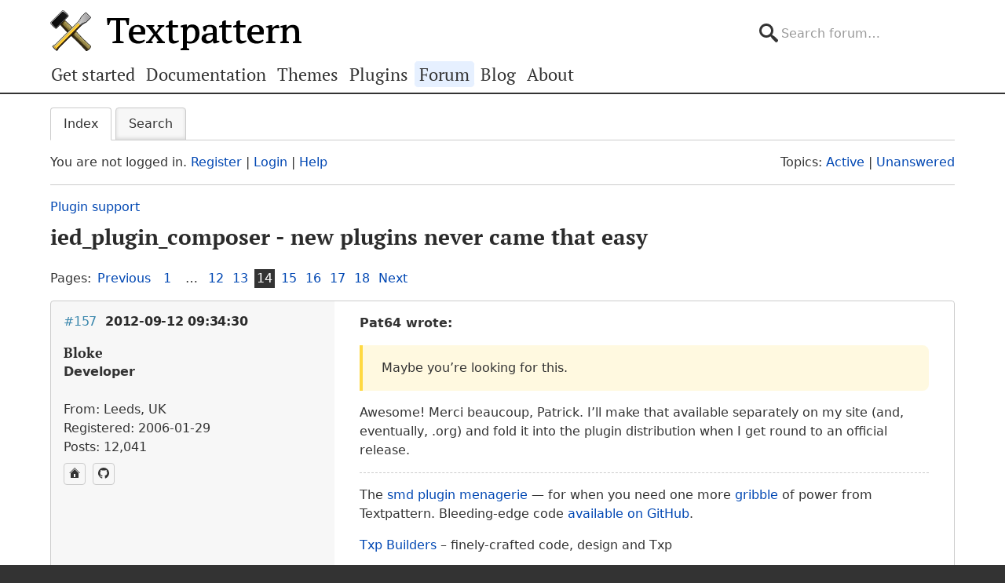

--- FILE ---
content_type: text/html; charset=utf-8
request_url: https://forum.textpattern.com/viewtopic.php?pid=280108
body_size: 9828
content:
<!DOCTYPE html>
<html lang="en">
<head>
    <meta charset="utf-8">
    <meta name="viewport" content="width=device-width, initial-scale=1, viewport-fit=cover">
    <link rel="preload" href="https://forum.textpattern.com/style/Textpattern/fonts/pt-serif-v18-latin-ext-regular.woff2" as="font" type="font/woff2" crossorigin>
    <link rel="preload" href="https://forum.textpattern.com/style/Textpattern/fonts/pt-serif-v18-latin-ext-700.woff2" as="font" type="font/woff2" crossorigin>
    <script src="https://textpattern.com/assets/js/detect.js"></script>
    <link rel="stylesheet" media="screen"href="/style/Textpattern/css/screen.1710416887998.css">
    <link rel="stylesheet" media="print" href="https://textpattern.com/assets/css/print.css">
    <link rel="icon" href="/favicon.ico">
    <link rel="icon" href="/icon.svg" type="image/svg+xml">
    <link rel="apple-touch-icon" href="/apple-touch-icon.png">
    <link rel="manifest" href="/site.webmanifest">
    <meta name="color-scheme" content="dark light">
    <meta name="theme-color" content="#ffffff" media="(prefers-color-scheme: light)">
    <meta name="theme-color" content="#363d44" media="(prefers-color-scheme: dark)">
    <meta name="application-name" content="Textpattern Forum">
    <script defer src="style/Textpattern/js/app.1710416887998.js"></script>
    <title>ied_plugin_composer - new plugins never came that easy (Page 14) / Plugin support / Textpattern CMS support forum</title>

<meta name="robots" content="index, follow">
<meta name="description" content="Postings in page 14 of the ‘ied_plugin_composer - new plugins never came that easy’ topic in the ‘Plugin support’ subforum.">
<meta name="twitter:card" content="summary">
<meta name="twitter:site" content="@txpforum">
<meta name="twitter:title" content="ied_plugin_composer - new plugins never came that easy (Page 14)">
<meta name="twitter:description" content="Postings in page 14 of the ‘ied_plugin_composer - new plugins never came that easy’ topic in the ‘Plugin support’ subforum.">
<meta name="twitter:image:src" content="https://forum.textpattern.com/apple-touch-icon-180x180.png">
<meta name="twitter:url" content="https://forum.textpattern.com/viewtopic.php?id=14898&amp;p=14">
<meta property="og:site_name" content="Textpattern CMS support forum">
<meta property="og:type" content="website">
<meta property="og:title" content="ied_plugin_composer - new plugins never came that easy (Page 14)">
<meta property="og:description" content="Postings in page 14 of the ‘ied_plugin_composer - new plugins never came that easy’ topic in the ‘Plugin support’ subforum.">
<meta property="og:image" content="https://textpattern.com/assets/img/branding/textpattern/textpattern-og.png">
<meta property="og:image:width" content="1200">
<meta property="og:image:height" content="1200">
<meta property="og:image:alt" content="Textpattern logo">
<meta property="og:url" content="https://forum.textpattern.com/viewtopic.php?id=14898&amp;p=14">
<script type="application/ld+json">
{"@context": "https://schema.org",
"@type": "WebPage",
"headline": "ied_plugin_composer - new plugins never came that easy (Page 14)",
"description": "Postings in page 14 of the \u2018ied_plugin_composer - new plugins never came that easy\u2019 topic in the \u2018Plugin support\u2019 subforum.",
"url": "https://forum.textpattern.com/viewtopic.php?id=14898&p=14"}
</script>
<link rel="canonical" href="https://forum.textpattern.com/viewtopic.php?id=14898&amp;p=14" title="Page 14">
<link rel="prev" href="https://forum.textpattern.com/viewtopic.php?id=14898&amp;p=13" title="Page 13">
<link rel="next" href="https://forum.textpattern.com/viewtopic.php?id=14898&amp;p=15" title="Page 15">
<link rel="alternate" type="application/rss+xml" href="extern.php?action=feed&amp;tid=14898&amp;type=rss" title="RSS topic feed">
    <link rel="alternate" type="application/rss+xml" href="extern.php?action=feed&amp;order=posted&amp;type=rss" title="RSS new topics feed">
</head>
<body id="page-viewtopic" itemscope itemtype="https://schema.org/WebPage">
    <meta itemprop="accessibilityControl" content="fullKeyboardControl">
    <meta itemprop="accessibilityControl" content="fullMouseControl">
    <meta itemprop="accessibilityHazard" content="noFlashingHazard">
    <meta itemprop="accessibilityHazard" content="noMotionSimulationHazard">
    <meta itemprop="accessibilityHazard" content="noSoundHazard">
    <meta itemprop="accessibilityAPI" content="ARIA">
    <a class="a--skip-link" href="#main">Go to main content</a>
    <div class="wrapper">
        <header class="site-header" itemscope itemtype="https://schema.org/Organization">
            <h1 class="masthead" itemprop="name"><a rel="home" itemprop="url" href="https://textpattern.com/" title="Go to the Textpattern homepage">Textpattern CMS</a></h1>
            <meta itemprop="logo" content="https://textpattern.com/assets/img/branding/textpattern/textpattern.png">
            <div itemscope itemtype="https://schema.org/WebSite">
                <meta itemprop="url" content="https://forum.textpattern.com/">
                <form class="search-form" role="search" method="get" action="https://forum.textpattern.com/search.php" itemprop="potentialAction" itemscope itemtype="https://schema.org/SearchAction">
                    <meta itemprop="target" content="https://forum.textpattern.com/search.php?action=search&show_as=posts&sort_dir=DESC&keywords={keywords}">
                    <input type="hidden" name="action" value="search">
                    <input type="hidden" name="show_as" value="posts">
                    <input type="hidden" name="sort_dir" value="DESC">
                    <label class="accessibility" for="q">Search</label>
                    <input id="q" name="keywords" type="search" size="32" placeholder="Search forum…" itemprop="query-input">
                    <button class="accessibility" type="submit">Submit Search</button>
                </form>
            </div>
        </header>
        <div class="nav-container">
            <a id="site-navigation-toggle" href="#" role="button" aria-controls="site-navigation" title="Navigation menu">Navigation menu</a>
            <nav id="site-navigation" aria-label="Site navigation" itemscope itemtype="https://schema.org/SiteNavigationElement">
                <ul id="site-navigation-list">
                    <li><a itemprop="url" href="https://textpattern.com/start/">Get started</a></li>
                    <li><a itemprop="url" href="https://docs.textpattern.com/">Documentation</a></li>
                    <li><a itemprop="url" href="https://textpattern.com/themes">Themes</a></li>
                    <li><a itemprop="url" href="https://plugins.textpattern.com/">Plugins</a></li>
                    <li class="active"><a itemprop="url" href="./">Forum</a> <span class="accessibility">(current section)</span></li>
                    <li><a itemprop="url" href="https://textpattern.com/weblog/">Blog</a></li>
                    <li><a itemprop="url" href="https://textpattern.com/about/">About</a></li>
                </ul>
            </nav>
        </div>
        <main id="main" aria-label="Main content">
            <div class="container">
                <h1 class="accessibility">Textpattern CMS support forum</h1>
                <div id="brdmenu" class="inbox">
			<ul>
				<li id="navindex" class="isactive"><a href="index.php">Index</a></li>
				<li id="navrules"><a href="misc.php?action=rules">Rules</a></li>
				<li id="navsearch"><a href="search.php">Search</a></li>
				
				
				
			</ul>
		</div>
                <div id="brdwelcome" class="inbox">
			<p class="conl">You are not logged in. <a href="register.php">Register</a> | <a href="login.php">Login</a> | <a href="help.php">Help</a></p>
			<ul class="conr">
				<li><span>Topics: <a href="search.php?action=show_recent" title="Find topics with recent posts.">Active</a> | <a href="search.php?action=show_unanswered" title="Find topics with no replies.">Unanswered</a></span></li>
			</ul>
			<div class="clearer"></div>
		</div>
                
                <div class="linkst">
	<div class="inbox crumbsplus">
		<ol class="crumbs"><li><a href="index.php">Index</a></li><li><span>»&#160;</span><a href="viewforum.php?id=79">Plugin support</a></li><li><span>»&#160;</span><strong><a href="viewtopic.php?id=14898">ied_plugin_composer - new plugins never came that easy</a></strong></li></ol>		<div class="pagepost">
			<p class="pagelink conl"><span class="pages-label">Pages: </span><a rel="prev" class="item1" href="viewtopic.php?id=14898&amp;p=13">Previous</a> <a href="viewtopic.php?id=14898">1</a> <span class="spacer">…</span> <a href="viewtopic.php?id=14898&amp;p=12">12</a> <a href="viewtopic.php?id=14898&amp;p=13">13</a> <strong>14</strong> <a href="viewtopic.php?id=14898&amp;p=15">15</a> <a href="viewtopic.php?id=14898&amp;p=16">16</a> <a href="viewtopic.php?id=14898&amp;p=17">17</a> <a href="viewtopic.php?id=14898&amp;p=18">18</a> <a rel="next" href="viewtopic.php?id=14898&amp;p=15">Next</a></p>
		</div>
		<div class="clearer"></div>
	</div>
</div>

<div id="p265602" class="blockpost rowodd blockpost1">
	<div class="box">
		<div class="inbox">
			<div class="postbody">
				<div class="postleft">
					<h2><span><span class="conr">#157</span> <a href="viewtopic.php?pid=265602#p265602">2012-09-12 09:34:30</a></span></h2>
					<dl>
						<dt><strong>Bloke</strong></dt>
						<dd class="usertitle"><strong>Developer</strong></dd>
						<dd class="postavatar"><img src="https://forum.textpattern.com/img/avatars/8181.jpg?m=1758667680" width="60" height="60" alt="" /></dd>
						<dd><span>From: Leeds, UK</span></dd>
						<dd><span>Registered: 2006-01-29</span></dd>
						<dd><span>Posts: 12,041</span></dd>
						<dd class="usercontacts"><a href="https://stefdawson.com/" rel="nofollow" title="Website"><span class="ui-icon ui-icon-home">Website</span></a> <a href="https://github.com/Bloke" rel="nofollow" title="GitHub"><span class="ui-icon ui-extra-icon-github">GitHub</span></a></dd>
					</dl>
				</div>
				<div class="postright">
					<h3>Re: ied_plugin_composer - new plugins never came that easy</h3>
					<div class="postmsg">
						<p><strong>Pat64 wrote:</strong></p>

<blockquote>
	<p>Maybe you&#8217;re looking for this.</p>
</blockquote>

<p>Awesome! Merci beaucoup, Patrick. I&#8217;ll make that available separately on my site (and, eventually, .org) and fold it into the plugin distribution when I get round to an official release.</p>
					</div>
					<div class="postsignature postmsg"><hr /><p>The <a href="http://stefdawson.com/sw/plugins" rel="nofollow">smd plugin menagerie</a> &#8212; for when you need one more <a href="http://stefdawson.com/about/glossary#gribble" rel="nofollow">gribble</a> of power from Textpattern. Bleeding-edge code <a href="https://github.com/Bloke?tab=repositories" rel="nofollow">available on GitHub</a>.</p>

<p><a href="http://txpbuilders.com/" rel="nofollow">Txp Builders</a> – finely-crafted code, design and Txp</p></div>
				</div>
			</div>
		</div>
		<div class="inbox">
			<div class="postfoot clearb">
				<div class="postfootleft"><p><span>Offline</span></p></div>
			</div>
		</div>
	</div>
</div>

<div id="p265617" class="blockpost roweven">
	<div class="box">
		<div class="inbox">
			<div class="postbody">
				<div class="postleft">
					<h2><span><span class="conr">#158</span> <a href="viewtopic.php?pid=265617#p265617">2012-09-12 13:48:32</a></span></h2>
					<dl>
						<dt><strong>Bloke</strong></dt>
						<dd class="usertitle"><strong>Developer</strong></dd>
						<dd class="postavatar"><img src="https://forum.textpattern.com/img/avatars/8181.jpg?m=1758667680" width="60" height="60" alt="" /></dd>
						<dd><span>From: Leeds, UK</span></dd>
						<dd><span>Registered: 2006-01-29</span></dd>
						<dd><span>Posts: 12,041</span></dd>
						<dd class="usercontacts"><a href="https://stefdawson.com/" rel="nofollow" title="Website"><span class="ui-icon ui-icon-home">Website</span></a> <a href="https://github.com/Bloke" rel="nofollow" title="GitHub"><span class="ui-icon ui-extra-icon-github">GitHub</span></a></dd>
					</dl>
				</div>
				<div class="postright">
					<h3>Re: ied_plugin_composer - new plugins never came that easy</h3>
					<div class="postmsg">
						<p>I&#8217;ve just <a href="http://stefdawson.com/sw/beta-plugin-downloads" rel="nofollow">re-released the beta</a> because I&#8217;m slapdash like that.</p>

<p>I fixed the issue with the holes in the Textpacks as you switch from language to language and added a little progress counter so you can see how many strings have been loaded. I also rolled in the <a href="http://stefdawson.com/downloads/textpack/ied_plugin_composer_v1.00_fr-fr_textpack.txt" rel="nofollow">french translation file</a> so anybody with fr-fr can now benefit from it if you have that language installed.</p>

<p>Also improved the &#8216;Load strings from plugin&#8217; so you can import them if you have a gTxt method inside a class. Haven&#8217;t tested it though so please anybody with such a setup report on the success/failure. Use <code>class::gTxt_method</code> in the box.</p>

<p>The only question mark I have regarding textpacks is the encoding when you export them. Patrick&#8217;s one seemed to have embedded weird characters in it wherever an accent occurred, but that was probably because I copy and pasted it from the forum into my crummy text editor before saving it. But I then noticed that the export routine incorrectly used the <code>text/plain</code> <span class="caps">MIME</span> type. I changed it to <code>text/plain charset=UTF-8</code> and it made no visible difference, then I tried <code>text/html charset=UTF-8</code> which again made no difference, but I left it at that anyway.</p>

<p><span class="caps">PHPS</span>torm made a better job of rendering the <span class="caps">UTF</span>-8 version, so I hope it&#8217;s just my two-bit editor being awkward. If someone with a decent text editor would please confirm that the export of Textpacks works ok in both the standalone .textpack files and inside exported .php files, that would be a great help. I&#8217;m not convinced <code>text/html</code> is the right <span class="caps">MIME</span> type to use, so if anybody has a better idea please let me know.</p>

<p>Many thanks. We&#8217;re getting there!</p>
						<p class="postedit"><em>Last edited by Bloke (2012-09-12 13:51:18)</em></p>
					</div>
					<div class="postsignature postmsg"><hr /><p>The <a href="http://stefdawson.com/sw/plugins" rel="nofollow">smd plugin menagerie</a> &#8212; for when you need one more <a href="http://stefdawson.com/about/glossary#gribble" rel="nofollow">gribble</a> of power from Textpattern. Bleeding-edge code <a href="https://github.com/Bloke?tab=repositories" rel="nofollow">available on GitHub</a>.</p>

<p><a href="http://txpbuilders.com/" rel="nofollow">Txp Builders</a> – finely-crafted code, design and Txp</p></div>
				</div>
			</div>
		</div>
		<div class="inbox">
			<div class="postfoot clearb">
				<div class="postfootleft"><p><span>Offline</span></p></div>
			</div>
		</div>
	</div>
</div>

<div id="p266866" class="blockpost rowodd">
	<div class="box">
		<div class="inbox">
			<div class="postbody">
				<div class="postleft">
					<h2><span><span class="conr">#159</span> <a href="viewtopic.php?pid=266866#p266866">2012-10-17 18:03:13</a></span></h2>
					<dl>
						<dt><strong>ecklesroad</strong></dt>
						<dd class="usertitle"><strong>Plugin Author</strong></dd>
						<dd class="postavatar"><img src="https://forum.textpattern.com/img/avatars/14584.jpg?m=1758667694" width="60" height="60" alt="" /></dd>
						<dd><span>From: Bemidji, MN</span></dd>
						<dd><span>Registered: 2008-02-22</span></dd>
						<dd><span>Posts: 119</span></dd>
						<dd class="usercontacts"><a href="http://www.withremote.com" rel="nofollow" title="Website"><span class="ui-icon ui-icon-home">Website</span></a></dd>
					</dl>
				</div>
				<div class="postright">
					<h3>Re: ied_plugin_composer - new plugins never came that easy</h3>
					<div class="postmsg">
						<p>I&#8217;m running into a strange bug whenever I save a plugin&#8217;s code though ied_plugin_composer. I just tested saving without changing anything and this error gets output: <br />
<code>Parse error: syntax error, unexpected T_CONSTANT_ENCAPSED_STRING, expecting ')' in /home/grchamb/public_html/textpattern/lib/txplib_misc.php(812) : eval()'d code on line 255
The above errors were caused by the plugin:ied_plugin_composer </code></p>

<p>Which the above is related to several unescaped single quotes. <br />
<code>'onclick' =&gt; 'return verify(''.gTxt('ied_plugin_restore_verify', array('{name}' =&gt; $name)).'');'))</code></p>

<p>Looking at the original source it now looks like saving is stipping the slashes and thus causing the T_CONSTANT_ENCAPSED_STRING error, the saved version in the plugins table does not have the escaped slashes. Any idea where are the slashes being stripped out from?</p>

<p>Edit: Nevermind, everything works great. Our last update of cPanel somehow magic quotes got turned back on for <span class="caps">POST</span> only, which I thought was the issue. Carry on.</p>
						<p class="postedit"><em>Last edited by ecklesroad (2012-10-22 18:03:00)</em></p>
					</div>
					<div class="postsignature postmsg"><hr /><p><a href="http://www.ecklesroad.com" rel="nofollow">eckles road</a> // <a href="http://www.makeseverythingbetter.com" rel="nofollow">Makes Everything Better</a> // <a href="http://www.withremote.com" rel="nofollow">withremote</a></p></div>
				</div>
			</div>
		</div>
		<div class="inbox">
			<div class="postfoot clearb">
				<div class="postfootleft"><p><span>Offline</span></p></div>
			</div>
		</div>
	</div>
</div>

<div id="p271581" class="blockpost roweven">
	<div class="box">
		<div class="inbox">
			<div class="postbody">
				<div class="postleft">
					<h2><span><span class="conr">#160</span> <a href="viewtopic.php?pid=271581#p271581">2013-03-18 14:10:34</a></span></h2>
					<dl>
						<dt><strong>Bloke</strong></dt>
						<dd class="usertitle"><strong>Developer</strong></dd>
						<dd class="postavatar"><img src="https://forum.textpattern.com/img/avatars/8181.jpg?m=1758667680" width="60" height="60" alt="" /></dd>
						<dd><span>From: Leeds, UK</span></dd>
						<dd><span>Registered: 2006-01-29</span></dd>
						<dd><span>Posts: 12,041</span></dd>
						<dd class="usercontacts"><a href="https://stefdawson.com/" rel="nofollow" title="Website"><span class="ui-icon ui-icon-home">Website</span></a> <a href="https://github.com/Bloke" rel="nofollow" title="GitHub"><span class="ui-icon ui-extra-icon-github">GitHub</span></a></dd>
					</dl>
				</div>
				<div class="postright">
					<h3>Re: ied_plugin_composer - new plugins never came that easy</h3>
					<div class="postmsg">
						<p>More feature creep in the <a href="http://stefdawson.com/sw/beta-plugin-downloads" rel="nofollow">latest beta</a>!</p>

<ul>
	<li>UI improvements to the plugin List allowing multi-select of disk-based plugins.</li>
	<li>Ability to manually trigger lifecycle events on both DB and disk plugins. Helpful for testing what your plugin is going to do when people install / enable / disable / delete your masterpiece. Also exceptionally handy if you run a site from the cache folder (ordinarily those plugins will have had the &#8220;installed&#8221; and &#8220;enabled&#8221; steps skipped) because you can now select plugins and trigger the install+enable steps manually.</li>
	<li>(only for disk-based plugins) Ability to (re)load the Textpack strings from the plugin template file. Again, handy if you have dropped a plugin into the cache folder and want to quickly load the strings into the local database. Relies on strict adherence to the template though, with the Textpack block ending in <code>EOT;</code></li>
</ul>

<p>Please let me know how you get on with these things: already proving really helpful in a multi-site installation running plugins from a central repository.</p>
						<p class="postedit"><em>Last edited by Bloke (2013-03-18 14:11:59)</em></p>
					</div>
					<div class="postsignature postmsg"><hr /><p>The <a href="http://stefdawson.com/sw/plugins" rel="nofollow">smd plugin menagerie</a> &#8212; for when you need one more <a href="http://stefdawson.com/about/glossary#gribble" rel="nofollow">gribble</a> of power from Textpattern. Bleeding-edge code <a href="https://github.com/Bloke?tab=repositories" rel="nofollow">available on GitHub</a>.</p>

<p><a href="http://txpbuilders.com/" rel="nofollow">Txp Builders</a> – finely-crafted code, design and Txp</p></div>
				</div>
			</div>
		</div>
		<div class="inbox">
			<div class="postfoot clearb">
				<div class="postfootleft"><p><span>Offline</span></p></div>
			</div>
		</div>
	</div>
</div>

<div id="p271583" class="blockpost rowodd">
	<div class="box">
		<div class="inbox">
			<div class="postbody">
				<div class="postleft">
					<h2><span><span class="conr">#161</span> <a href="viewtopic.php?pid=271583#p271583">2013-03-18 14:28:52</a></span></h2>
					<dl>
						<dt><strong>etc</strong></dt>
						<dd class="usertitle"><strong>Developer</strong></dd>
						<dd><span>Registered: 2010-11-11</span></dd>
						<dd><span>Posts: 5,539</span></dd>
						<dd class="usercontacts"><a href="http://www.iut-fbleau.fr/projet/etc/" rel="nofollow" title="Website"><span class="ui-icon ui-icon-home">Website</span></a> <a href="https://github.com/bloatware" rel="nofollow" title="GitHub"><span class="ui-icon ui-extra-icon-github">GitHub</span></a></dd>
					</dl>
				</div>
				<div class="postright">
					<h3>Re: ied_plugin_composer - new plugins never came that easy</h3>
					<div class="postmsg">
						<p>I&#8217;m too young to appreciate all new features, but this lifecycle trigger is tremendous, huge thanks, Stef!</p>
					</div>
					<div class="postsignature postmsg"><hr /><p><a href="http://www.iut-fbleau.fr/projet/etc/" rel="nofollow">bloatware</a></p></div>
				</div>
			</div>
		</div>
		<div class="inbox">
			<div class="postfoot clearb">
				<div class="postfootleft"><p><span>Offline</span></p></div>
			</div>
		</div>
	</div>
</div>

<div id="p271584" class="blockpost roweven">
	<div class="box">
		<div class="inbox">
			<div class="postbody">
				<div class="postleft">
					<h2><span><span class="conr">#162</span> <a href="viewtopic.php?pid=271584#p271584">2013-03-18 14:30:22</a></span></h2>
					<dl>
						<dt><strong>Bloke</strong></dt>
						<dd class="usertitle"><strong>Developer</strong></dd>
						<dd class="postavatar"><img src="https://forum.textpattern.com/img/avatars/8181.jpg?m=1758667680" width="60" height="60" alt="" /></dd>
						<dd><span>From: Leeds, UK</span></dd>
						<dd><span>Registered: 2006-01-29</span></dd>
						<dd><span>Posts: 12,041</span></dd>
						<dd class="usercontacts"><a href="https://stefdawson.com/" rel="nofollow" title="Website"><span class="ui-icon ui-icon-home">Website</span></a> <a href="https://github.com/Bloke" rel="nofollow" title="GitHub"><span class="ui-icon ui-extra-icon-github">GitHub</span></a></dd>
					</dl>
				</div>
				<div class="postright">
					<h3>Re: ied_plugin_composer - new plugins never came that easy</h3>
					<div class="postmsg">
						<p><strong>etc wrote:</strong></p>

<blockquote>
	<p>I&#8217;m too young to appreciate all new features, but this lifecycle trigger is tremendous, huge thanks, Stef!</p>
</blockquote>

<p>Hehe, you&#8217;re welcome. It had been on the ToDo list for far too long and I had a spare hour or two over the weekend so I threw it together.</p>
					</div>
					<div class="postsignature postmsg"><hr /><p>The <a href="http://stefdawson.com/sw/plugins" rel="nofollow">smd plugin menagerie</a> &#8212; for when you need one more <a href="http://stefdawson.com/about/glossary#gribble" rel="nofollow">gribble</a> of power from Textpattern. Bleeding-edge code <a href="https://github.com/Bloke?tab=repositories" rel="nofollow">available on GitHub</a>.</p>

<p><a href="http://txpbuilders.com/" rel="nofollow">Txp Builders</a> – finely-crafted code, design and Txp</p></div>
				</div>
			</div>
		</div>
		<div class="inbox">
			<div class="postfoot clearb">
				<div class="postfootleft"><p><span>Offline</span></p></div>
			</div>
		</div>
	</div>
</div>

<div id="p271623" class="blockpost rowodd">
	<div class="box">
		<div class="inbox">
			<div class="postbody">
				<div class="postleft">
					<h2><span><span class="conr">#163</span> <a href="viewtopic.php?pid=271623#p271623">2013-03-19 19:38:46</a></span></h2>
					<dl>
						<dt><strong>mrdale</strong></dt>
						<dd class="usertitle"><strong>Member</strong></dd>
						<dd class="postavatar"><img src="https://forum.textpattern.com/img/avatars/3070.jpg?m=1758667664" width="60" height="60" alt="" /></dd>
						<dd><span>From: Walla Walla</span></dd>
						<dd><span>Registered: 2004-11-19</span></dd>
						<dd><span>Posts: 2,215</span></dd>
						<dd class="usercontacts"><a href="http://chapmancordova.com" rel="nofollow" title="Website"><span class="ui-icon ui-icon-home">Website</span></a></dd>
					</dl>
				</div>
				<div class="postright">
					<h3>Re: ied_plugin_composer - new plugins never came that easy</h3>
					<div class="postmsg">
						<blockquote>
	<p><strong>Bloke wrote:</strong>&#8230;already proving really helpful in a multi-site installation running plugins from a central repository.</p>
</blockquote>

<p><span class="caps">LOL</span>&#8230; in true bloke form. Understatement of the year&#8230; </p>

<p>After Joyent/Textdrive hosed about 40 sites for me without warning. I&#8217;m refurbishing a collection of 30+ sites (4.2+4.4.1) to 4.6&#8230; and this has made the process doable. </p>

<p>Now I&#8217;m using standard plugin sets that can be updated across the board or switched between a &#8220;stable&#8221; and &#8220;dev&#8221; branch with the mere change of the cache directory pref&#8230;. so yes I&#8217;d say it&#8217;s <em>&#8220;proving really helpful&#8221;</em></p>
					</div>
				</div>
			</div>
		</div>
		<div class="inbox">
			<div class="postfoot clearb">
				<div class="postfootleft"><p><span>Offline</span></p></div>
			</div>
		</div>
	</div>
</div>

<div id="p276949" class="blockpost roweven">
	<div class="box">
		<div class="inbox">
			<div class="postbody">
				<div class="postleft">
					<h2><span><span class="conr">#164</span> <a href="viewtopic.php?pid=276949#p276949">2013-11-26 15:29:32</a></span></h2>
					<dl>
						<dt><strong>Pat64</strong></dt>
						<dd class="usertitle"><strong>Plugin Author</strong></dd>
						<dd class="postavatar"><img src="https://forum.textpattern.com/img/avatars/7660.gif?m=1758667679" width="60" height="60" alt="" /></dd>
						<dd><span>From: France</span></dd>
						<dd><span>Registered: 2005-12-12</span></dd>
						<dd><span>Posts: 1,666</span></dd>
						<dd class="usercontacts"><a href="https://github.com/cara-tm/" rel="nofollow" title="GitHub"><span class="ui-icon ui-extra-icon-github">GitHub</span></a> <a href="https://x.com/lowel/" rel="nofollow" title="Twitter"><span class="ui-icon ui-extra-icon-twitter">Twitter</span></a></dd>
					</dl>
				</div>
				<div class="postright">
					<h3>Re: ied_plugin_composer - new plugins never came that easy</h3>
					<div class="postmsg">
						<p>Hi Stef ;)</p>

<p>Only two entries are missing into the French textpack:</p>

<p><code>Plugins in database =&gt; Plugins présents dans la base de données</code></p>

<p><code>Chars remaining =&gt; Caractères restants</code></p>
						<p class="postedit"><em>Last edited by Pat64 (2013-11-27 10:28:27)</em></p>
					</div>
					<div class="postsignature postmsg"><hr /><p>Patrick.</p>

<p><a href="https://github.com/cara-tm/" rel="nofollow">Github</a> | <a href="https://codepen.io/cara-tm/" rel="nofollow">CodePen</a> | <a href="https://codier.io/@cara-tm" rel="nofollow">Codier</a> | <a href="https://pat.re/blog/first-article/" rel="nofollow">Simplr theme</a> | <a href="https://github.com/cara-tm/wait-me" rel="nofollow">Wait Me</a>: a maintenance theme | <a href="https://github.com/cara-tm/a-minima" rel="nofollow">[\a mi.ni.ma]</a>: a &#8220;Low Tech&#8221; simple Blog theme.</p></div>
				</div>
			</div>
		</div>
		<div class="inbox">
			<div class="postfoot clearb">
				<div class="postfootleft"><p><span>Offline</span></p></div>
			</div>
		</div>
	</div>
</div>

<div id="p280096" class="blockpost rowodd">
	<div class="box">
		<div class="inbox">
			<div class="postbody">
				<div class="postleft">
					<h2><span><span class="conr">#165</span> <a href="viewtopic.php?pid=280096#p280096">2014-04-05 14:30:10</a></span></h2>
					<dl>
						<dt><strong>MarcoK</strong></dt>
						<dd class="usertitle"><strong>Plugin Author</strong></dd>
						<dd class="postavatar"><img src="https://forum.textpattern.com/img/avatars/10545.png?m=1758667686" width="60" height="59" alt="" /></dd>
						<dd><span>From: Como</span></dd>
						<dd><span>Registered: 2006-10-17</span></dd>
						<dd><span>Posts: 248</span></dd>
						<dd class="usercontacts"><a href="http://www.kreatore.it" rel="nofollow" title="Website"><span class="ui-icon ui-icon-home">Website</span></a></dd>
					</dl>
				</div>
				<div class="postright">
					<h3>Re: ied_plugin_composer - new plugins never came that easy</h3>
					<div class="postmsg">
						<p>Hi Stef, a little question.</p>

<p>I have installed spf_codemirror and i need to set CodeMirror as Plugin editor. <br />
In Plugin editor <span class="caps">URL</span> I have insert the codemirror.js url such as spf_codemirror print on source page.<br />
But don&#8217;t work. There is any trouble?</p>
					</div>
				</div>
			</div>
		</div>
		<div class="inbox">
			<div class="postfoot clearb">
				<div class="postfootleft"><p><span>Offline</span></p></div>
			</div>
		</div>
	</div>
</div>

<div id="p280108" class="blockpost roweven">
	<div class="box">
		<div class="inbox">
			<div class="postbody">
				<div class="postleft">
					<h2><span><span class="conr">#166</span> <a href="viewtopic.php?pid=280108#p280108">2014-04-06 18:46:53</a></span></h2>
					<dl>
						<dt><strong>Bloke</strong></dt>
						<dd class="usertitle"><strong>Developer</strong></dd>
						<dd class="postavatar"><img src="https://forum.textpattern.com/img/avatars/8181.jpg?m=1758667680" width="60" height="60" alt="" /></dd>
						<dd><span>From: Leeds, UK</span></dd>
						<dd><span>Registered: 2006-01-29</span></dd>
						<dd><span>Posts: 12,041</span></dd>
						<dd class="usercontacts"><a href="https://stefdawson.com/" rel="nofollow" title="Website"><span class="ui-icon ui-icon-home">Website</span></a> <a href="https://github.com/Bloke" rel="nofollow" title="GitHub"><span class="ui-icon ui-extra-icon-github">GitHub</span></a></dd>
					</dl>
				</div>
				<div class="postright">
					<h3>Re: ied_plugin_composer - new plugins never came that easy</h3>
					<div class="postmsg">
						<h6>MarcoK wrote <a href="./viewtopic.php?pid=280096#p280096" rel="nofollow">#280096</a>:</h6>

<blockquote>
	<p>CodeMirror as Plugin editor. </p>
</blockquote>

<p>Ah, there&#8217;s a bug in the CodeMirror section of ied_plugin_composer, sorry about that. For starters the <code>&lt;script&gt;</code> tags are missing so the javascript gets echoed to the page (d&#8217;oh!) but when I fixed that and mended one other little bug with passing config parameters to it, I got a <code>CodeMirror is not defined</code> error, even though it loads all the scripts fine.</p>

<p>I even tried it wrapped in domready, but it still didn&#8217;t work so I&#8217;m not entirely sure why it&#8217;s refusing to start up. Maybe the JS has to be in the <code>&lt;head&gt;</code> section of the page instead of inline, in which case I&#8217;ll need to re-engineer that bit of ied_plugin_composer.</p>

<p>So, at the moment, it&#8217;s broken. My apologies. I&#8217;ll try and get it fixed as soon as I can.</p>
					</div>
					<div class="postsignature postmsg"><hr /><p>The <a href="http://stefdawson.com/sw/plugins" rel="nofollow">smd plugin menagerie</a> &#8212; for when you need one more <a href="http://stefdawson.com/about/glossary#gribble" rel="nofollow">gribble</a> of power from Textpattern. Bleeding-edge code <a href="https://github.com/Bloke?tab=repositories" rel="nofollow">available on GitHub</a>.</p>

<p><a href="http://txpbuilders.com/" rel="nofollow">Txp Builders</a> – finely-crafted code, design and Txp</p></div>
				</div>
			</div>
		</div>
		<div class="inbox">
			<div class="postfoot clearb">
				<div class="postfootleft"><p><span>Offline</span></p></div>
			</div>
		</div>
	</div>
</div>

<div id="p281425" class="blockpost rowodd">
	<div class="box">
		<div class="inbox">
			<div class="postbody">
				<div class="postleft">
					<h2><span><span class="conr">#167</span> <a href="viewtopic.php?pid=281425#p281425">2014-06-14 15:37:30</a></span></h2>
					<dl>
						<dt><strong>spita</strong></dt>
						<dd class="usertitle"><strong>New Member</strong></dd>
						<dd><span>Registered: 2012-07-23</span></dd>
						<dd><span>Posts: 2</span></dd>
					</dl>
				</div>
				<div class="postright">
					<h3>Re: ied_plugin_composer - new plugins never came that easy</h3>
					<div class="postmsg">
						<p>Hello,<br />
I just can&#8217;t manage to make any of the syntax highlight editor work.<br />
Apart from Codemirror, already discussed, the other two seems to be regularly included in the page code, but they someway don&#8217;t load.<br />
As for Editarea, it even causes a javascript error (Uncaught ReferenceError: editAreaLoader is not defined), even if, inspecting the code, I can see the javascript tag with the right script in the src pararameter (I can even open it in another window) and the other javascript tag with the init code and the relative parameters.</p>

<p>Am I missing something out?</p>

<p>Thanks.</p>
					</div>
				</div>
			</div>
		</div>
		<div class="inbox">
			<div class="postfoot clearb">
				<div class="postfootleft"><p><span>Offline</span></p></div>
			</div>
		</div>
	</div>
</div>

<div id="p281446" class="blockpost roweven">
	<div class="box">
		<div class="inbox">
			<div class="postbody">
				<div class="postleft">
					<h2><span><span class="conr">#168</span> <a href="viewtopic.php?pid=281446#p281446">2014-06-16 06:33:13</a></span></h2>
					<dl>
						<dt><strong>Bloke</strong></dt>
						<dd class="usertitle"><strong>Developer</strong></dd>
						<dd class="postavatar"><img src="https://forum.textpattern.com/img/avatars/8181.jpg?m=1758667680" width="60" height="60" alt="" /></dd>
						<dd><span>From: Leeds, UK</span></dd>
						<dd><span>Registered: 2006-01-29</span></dd>
						<dd><span>Posts: 12,041</span></dd>
						<dd class="usercontacts"><a href="https://stefdawson.com/" rel="nofollow" title="Website"><span class="ui-icon ui-icon-home">Website</span></a> <a href="https://github.com/Bloke" rel="nofollow" title="GitHub"><span class="ui-icon ui-extra-icon-github">GitHub</span></a></dd>
					</dl>
				</div>
				<div class="postright">
					<h3>Re: ied_plugin_composer - new plugins never came that easy</h3>
					<div class="postmsg">
						<h6>spita wrote <a href="./viewtopic.php?pid=281425#p281425" rel="nofollow">#281425</a>:</h6>

<blockquote>
	<p>I just can’t manage to make any of the syntax highlight editor work.</p>
</blockquote>

<p>Yeah, bug-tastic on that front I&#8217;m afraid. I let testing slide and the &#8220;supported&#8221; (ahem) syntax highlighters are hit and miss. Mostly miss. But you&#8217;ve reminded me about the fix I began to implement so I&#8217;ll revisit it (hopefully tonight) and see if I can throw a version out that at least doesn&#8217;t throw errors and at best actually works!</p>
					</div>
					<div class="postsignature postmsg"><hr /><p>The <a href="http://stefdawson.com/sw/plugins" rel="nofollow">smd plugin menagerie</a> &#8212; for when you need one more <a href="http://stefdawson.com/about/glossary#gribble" rel="nofollow">gribble</a> of power from Textpattern. Bleeding-edge code <a href="https://github.com/Bloke?tab=repositories" rel="nofollow">available on GitHub</a>.</p>

<p><a href="http://txpbuilders.com/" rel="nofollow">Txp Builders</a> – finely-crafted code, design and Txp</p></div>
				</div>
			</div>
		</div>
		<div class="inbox">
			<div class="postfoot clearb">
				<div class="postfootleft"><p><span>Offline</span></p></div>
			</div>
		</div>
	</div>
</div>

<div class="postlinksb">
	<div class="inbox crumbsplus">
		<div class="pagepost">
			<p class="pagelink conl"><span class="pages-label">Pages: </span><a rel="prev" class="item1" href="viewtopic.php?id=14898&amp;p=13">Previous</a> <a href="viewtopic.php?id=14898">1</a> <span class="spacer">…</span> <a href="viewtopic.php?id=14898&amp;p=12">12</a> <a href="viewtopic.php?id=14898&amp;p=13">13</a> <strong>14</strong> <a href="viewtopic.php?id=14898&amp;p=15">15</a> <a href="viewtopic.php?id=14898&amp;p=16">16</a> <a href="viewtopic.php?id=14898&amp;p=17">17</a> <a href="viewtopic.php?id=14898&amp;p=18">18</a> <a rel="next" href="viewtopic.php?id=14898&amp;p=15">Next</a></p>
		</div>
		<ol class="crumbs"><li><a href="index.php">Index</a></li><li><span>»&#160;</span><a href="viewforum.php?id=79">Plugin support</a></li><li><span>»&#160;</span><strong><a href="viewtopic.php?id=14898">ied_plugin_composer - new plugins never came that easy</a></strong></li></ol>		<div class="clearer"></div>
	</div>
</div>
                <div id="brdfooter" class="block">
	<h2><span>Board footer</span></h2>
	<div class="box">
		<div id="brdfooternav" class="inbox">
			<div class="conl">
				<form id="qjump" method="get" action="viewforum.php">
					<div><label><span>Jump to<br /></span>
					<select name="id">
						<optgroup label="Textpattern">
							<option value="4">Official announcements</option>
							<option value="31">Core development</option>
							<option value="2">Ideas for features or changes</option>
						</optgroup>
						<optgroup label="Assistance">
							<option value="5">How do I…?</option>
							<option value="67">Troubleshooting</option>
							<option value="79" selected="selected">Plugin support</option>
							<option value="13">Plugin discussion</option>
							<option value="29">Theme support</option>
							<option value="8">Theme discussion</option>
							<option value="80">HTML, CSS, PHP, JavaScript, etc.</option>
							<option value="81">Shortcodes</option>
							<option value="11">Localization</option>
						</optgroup>
						<optgroup label="Community">
							<option value="12">General discussions</option>
							<option value="56">Latest Textpattern happenings</option>
							<option value="6">Showcase your Textpattern site</option>
							<option value="60">Textpattern sites and channels</option>
							<option value="77">Seeking Textpattern professionals</option>
							<option value="7">Archives</option>
						</optgroup>
					</select></label>
					<input type="submit" value=" Go " accesskey="g" />
					</div>
				</form>
			</div>
			<div class="conr">
				<p id="feedlinks"><span class="rss"><a href="extern.php?action=feed&amp;tid=14898&amp;type=rss">RSS topic feed</a></span></p>
				<p id="poweredby">Powered by <a href="https://fluxbb.org/">FluxBB</a></p>
			</div>
			<div class="clearer"></div>
		</div>
	</div>
</div>
            </div>
        </main>
    </div>
    <div class="wrapper-footer">
        <aside class="container complementary-content">
            <div class="layout-container">
                <div class="layout-3col-2span">
                    <div class="layout-container">
                        <section class="layout-2col" itemscope itemtype="https://schema.org/Organization">
                            <h4>Social channels</h4>
                            <meta itemprop="name" content="Textpattern CMS">
                            <meta itemprop="sameAs" content="https://en.wikipedia.org/wiki/Textpattern">
                            <ul class="social-channels">
                                <li><a class="github" rel="me external" itemprop="sameAs" href="https://github.com/textpattern" title="Follow us on GitHub">GitHub</a></li>
                                <li><a class="mastodon" rel="me external" itemprop="sameAs" href="https://indieweb.social/@textpattern" title="Follow us on Mastodon">Mastodon</a></li>
                                <li><a class="twitter" rel="me external" itemprop="sameAs" href="https://twitter.com/textpattern" title="Follow us on Twitter">Twitter</a></li>
                            </ul>
                            <h4>Donate</h4>
                            <p>Your kind donations and sponsorships help us keep Textpattern CMS development alive!</p>
                            <p>
                                <a class="button button-primary" href="https://textpattern.com/about/patrons"><span class="ui-icon ui-icon-heart"></span> Donate…</a>
                                <a class="button button-primary" rel="external" href="https://github.com/sponsors/textpattern"><span class="ui-icon ui-icon-heart"></span> Sponsor…</a>
                            </p>
                        </section>
                        <section class="layout-2col community-details">
                            <h4>GitHub repositories</h4>
                            <ul class="community-links">
                                <li><a rel="external" href="https://github.com/textpattern">Textpattern on GitHub</a></li>
                                <li><a rel="external" href="https://github.com/textile">Textile on GitHub</a></li>
                                <li><a rel="external" href="https://github.com/drmonkeyninja/awesome-textpattern">Textpattern Awesome List</a></li>
                            </ul>
                            <h4>Community links</h4>
                            <ul class="community-links">
                                <li><a href="https://textpattern.com/showcase/">Textpattern Site Showcase</a></li>
                                <li><a href="https://docs.textpattern.com/brand/">Textpattern Brand and Voice</a></li>
                                <li><a rel="external" href="https://textpattern.tips/">Textpattern Tips</a></li>
                                <li><a rel="external" href="https://txpmag.com/">TXP Magazine</a></li>
                                <li><a rel="external" href="https://textile-lang.com/">Textile Markup Language Documentation</a></li>
                            </ul>
                        </section>
                    </div>
                </div>
                <section class="layout-3col host-details">
                    <h4 class="accessibility">Host details</h4>
                    <p><span class="host-network">Textpattern Network</span></p>
                    <p>
                        <small>
                            Kindly hosted by<br>
                            <a class="digitalocean" rel="external" href="https://www.digitalocean.com/?utm_source=opensource&amp;utm_campaign=textpattern" title="Go to the DigitalOcean website">DigitalOcean</a>
                        </small>
                    </p>
                </section>
            </div>
        </aside>
        <footer class="site-footer">
            <p class="legal">
                Copyright 2004–2024 The Textpattern Development Team.
                <a href="https://textpattern.com/contact">Contact us</a>.
                <a href="https://textpattern.com/privacy">Privacy</a>.
                <a href="humans.txt">Colophon</a>.
                Textpattern is both free and open source. <a href="https://textpattern.com/license">GPLv2 license</a>.
            </p>
        </footer>
    </div>
    <noscript>JavaScript is currently disabled in your browser - activate it for the best experience.</noscript>
</body>
</html>
<!-- random-length HTML comment: [base64] -->

--- FILE ---
content_type: text/css; charset=UTF-8
request_url: https://textpattern.com/assets/css/print.css
body_size: -450
content:
html{font-size:8pt;line-height:1.5}body{color:#000;font-family:Helvetica Neue,sans-serif;margin:.5cm;padding:2em 5em}.a--skip-link,.complementary-content,.paginator,.search-form,.site-footer,.site-header,audio,form,nav,video{display:none}a{text-decoration:none}h1{clear:both;font-size:32pt;line-height:36pt;margin:16pt 0}h2,h3,h4,h5,h6{clear:both;orphans:2;page-break-after:avoid;widows:2}h2{font-size:24pt;line-height:28pt;margin:14pt 0}h3{font-size:18pt;line-height:22pt;margin:12pt 0}h4{font-size:14pt;line-height:18pt;margin:11pt 0}h5{font-size:12pt;line-height:16pt;margin:10pt 0}h6{font-size:10pt;line-height:14pt;margin:9pt 0}p{orphans:2;widows:2}.footnote,.footnotes,figcaption,small,tfoot{font-size:6pt}blockquote{border-left:3pt solid #000;font-size:16pt;padding:0 0 0 8pt;page-break-inside:avoid}pre{border:1pt solid #000;margin-bottom:8pt;padding:8pt;white-space:pre-wrap}code,kbd,pre,samp,var{font-family:Courier New,Courier,monospace}img{page-break-inside:avoid}img.align-left{float:left;margin:1em 1em 1em 0}img.align-right{float:right;margin:1em 0 1em 1em}img.align-center{display:block;margin:1em auto}figure{margin-bottom:8pt}figcaption{margin-top:4pt}li>ol,li>ul{margin:0}.list--no-bullets{list-style:none;padding:0}table{margin-bottom:8pt;width:100%}thead{display:table-header-group}thead th{border-top:1pt solid #000}tr{page-break-inside:avoid}td,th{border-bottom:1pt solid #000;padding:4pt 8pt}